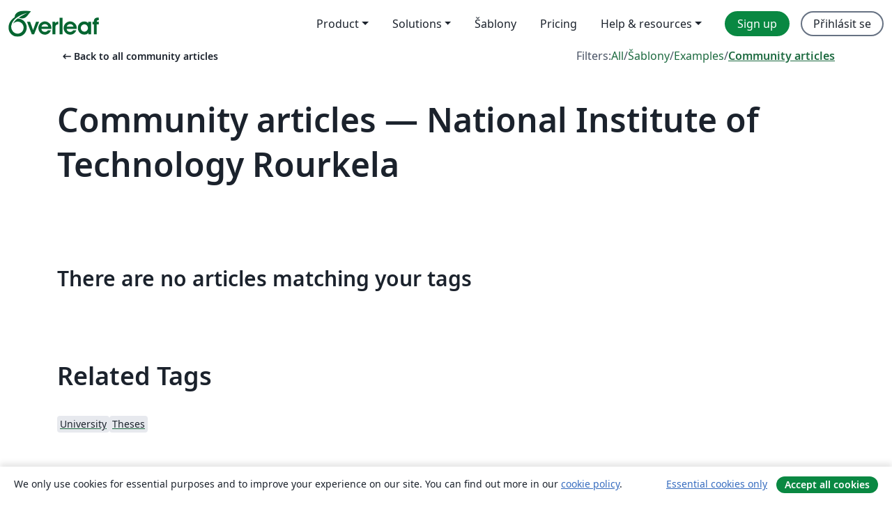

--- FILE ---
content_type: application/javascript;charset=utf-8
request_url: https://cdn.overleaf.com/js/77565-9725177eabad7fd363b1.js
body_size: 8168
content:
"use strict";(self.webpackChunk_overleaf_web=self.webpackChunk_overleaf_web||[]).push([[77565],{4986:(e,n,t)=>{t.d(n,{O:()=>l});var s=t(14041),a=t(29515);const l=()=>(0,s.useCallback)(((e,n)=>(0,a._)(e,n)),[])},9013:(e,n,t)=>{t.d(n,{i:()=>D,A:()=>F});t(82438),t(50020);var s=t(14041),a=t(29515),l=t(97434),r=t(79294),i=t(17841),o=t(58992),c=t(19685),d=t(4995),u=t(96025),h=t(25022),m=t(4986),f=t(31085);function x(e){let{canDisplayAdminMenu:n,canDisplayAdminRedirect:t,canDisplayProjectUrlLookup:s,canDisplaySplitTestMenu:a,canDisplaySurveyMenu:l,canDisplayScriptLogMenu:r,adminUrl:i}=e;const o=(0,m.O)();return(0,f.jsxs)(u.A,{title:"Admin",className:"subdued",onToggle:e=>{e&&o("menu-expand",{item:"admin",location:"top-menu"})},children:[n?(0,f.jsxs)(f.Fragment,{children:[(0,f.jsx)(h.A,{href:"/admin",children:"Manage Site"}),(0,f.jsx)(h.A,{href:"/admin/user",children:"Manage Users"})]}):null,s?(0,f.jsx)(h.A,{href:"/admin/project",children:"Project URL Lookup"}):null,t&&i?(0,f.jsx)(h.A,{href:i,children:"Switch to Admin"}):null,a?(0,f.jsx)(h.A,{href:"/admin/split-test",children:"Manage Feature Flags"}):null,l?(0,f.jsx)(h.A,{href:"/admin/survey",children:"Manage Surveys"}):null,r?(0,f.jsx)(h.A,{href:"/admin/script-logs",children:"View Script Logs"}):null]})}var g=t(22110),j=t(28589);function p(e){const{children:n,...t}=e;return(0,f.jsx)(c.A.Item,{as:"li",role:"none",...t,children:n})}function b(e){let{href:n,className:t,onClick:s,children:a}=e;return(0,f.jsx)(p,{className:t,children:(0,f.jsx)(c.A.Link,{role:"menuitem",href:n,onClick:s,children:a})})}function v(e){let{item:n,showContactUsModal:t}=e;const s=(0,m.O)();return(0,g.Pk)(n)?(0,f.jsx)(j.A,{item:n,showContactUsModal:t}):(0,g.YE)(n)?(0,f.jsx)(b,{className:n.class,href:n.url,onClick:()=>{s("menu-click",{item:n.trackingKey,location:"top-menu",destinationURL:n.url})},children:n.translatedText}):(0,f.jsx)(p,{className:n.class,children:n.translatedText})}var _=t(17247);function w(e){let{sessionUser:n,showSubscriptionLink:t}=e;const{t:s}=(0,l.Bd)(),a=(0,m.O)();return(0,f.jsxs)(f.Fragment,{children:[(0,f.jsx)(b,{href:"/project",className:"nav-item-projects",children:s("projects")}),(0,f.jsx)(u.A,{title:s("Account"),className:"nav-item-account",onToggle:e=>{e&&a("menu-expand",{item:"account",location:"top-menu"})},children:(0,f.jsx)(_.z,{sessionUser:n,showSubscriptionLink:t})})]})}function A(e){let{showSignUpLink:n}=e;const{t}=(0,l.Bd)(),s=(0,m.O)();return(0,f.jsxs)(f.Fragment,{children:[n?(0,f.jsx)(b,{href:"/register",className:"primary nav-account-item",onClick:()=>{s("menu-click",{item:"register",location:"top-menu"})},children:t("sign_up")}):null,(0,f.jsx)(b,{href:"/login",className:"nav-account-item",onClick:()=>{s("menu-click",{item:"login",location:"top-menu"})},children:t("log_in")})]})}var k=t(12461);function y(e){let{overleafLogo:n,customLogo:t,title:s}=e;const{appName:a}=(0,k.A)("ol-ExposedSettings"),l=t??n;return(0,f.jsxs)("a",{href:"/","aria-label":a,className:"navbar-brand",children:[(t||!s)&&(0,f.jsx)("div",{className:"navbar-logo",style:l?{backgroundImage:`url("${l}")`}:{}}),s&&(0,f.jsx)("div",{className:"navbar-title",children:(0,f.jsx)("span",{children:s})})]})}var N=t(22160),L=t(40862),S=t(87962),C=t(49984);const M=t.p+"images/overleaf-white-65b70e33f35fccdf6f8d.svg";var U=t(90598);function T(e){const{overleafLogo:n,customLogo:t,title:d,canDisplayAdminMenu:u,canDisplayAdminRedirect:h,canDisplayProjectUrlLookup:m,canDisplaySplitTestMenu:g,canDisplaySurveyMenu:j,canDisplayScriptLogMenu:p,enableUpgradeButton:b,suppressNavbarRight:_,suppressNavContentLinks:k,showCloseIcon:T=!1,showSubscriptionLink:D,showSignUpLink:F,sessionUser:I,adminUrl:V,items:B}=e,{t:H}=(0,l.Bd)(),[P,O]=(0,s.useState)(!1),{modal:E,showModal:R}=(0,L.v)({autofillProjectUrl:!1});return(0,f.jsxs)(f.Fragment,{children:[(0,f.jsx)(r.A,{className:"navbar-default navbar-main",expand:"lg",onToggle:e=>O(e),style:{"--navbar-brand-image-default-url":`url("${M}")`,"--navbar-brand-image-redesign-url":`url("${U}")`},"aria-label":H("primary"),children:(0,f.jsxs)(i.A,{className:"navbar-container",fluid:!0,children:[(0,f.jsxs)("div",{className:"navbar-header",children:[(0,f.jsx)(y,{title:d,overleafLogo:n,customLogo:t}),b?(0,f.jsx)(o.A,{as:"a",href:"/user/subscription/plans",className:"me-2 d-md-none",onClick:()=>{(0,a._)("upgrade-button-click",{source:"dashboard-top","project-dashboard-react":"enabled","is-dashboard-sidebar-hidden":"true","is-screen-width-less-than-768px":"true"})},children:H("upgrade")}):null]}),_?null:(0,f.jsxs)(f.Fragment,{children:[(0,f.jsx)(r.A.Toggle,{"aria-controls":"navbar-main-collapse","aria-expanded":"false","aria-label":H("primary"),children:T&&P?(0,f.jsx)(C.X,{}):(0,f.jsx)(N.A,{type:"menu"})}),(0,f.jsx)(r.A.Collapse,{id:"navbar-main-collapse",className:"justify-content-end",children:(0,f.jsxs)(c.A,{as:"ul",className:"ms-auto",role:"menubar",children:[u||h||g?(0,f.jsx)(x,{canDisplayAdminMenu:u,canDisplayAdminRedirect:h,canDisplayProjectUrlLookup:m,canDisplaySplitTestMenu:g,canDisplaySurveyMenu:j,canDisplayScriptLogMenu:p,adminUrl:V}):null,B.map(((e,n)=>e.only_when_logged_in&&I||e.only_when_logged_out&&I||!e.only_when_logged_out&&!e.only_when_logged_in&&!e.only_content_pages||e.only_content_pages&&!k?(0,f.jsx)(v,{item:e,showContactUsModal:R},n):null)),I?(0,f.jsx)(w,{sessionUser:I,showSubscriptionLink:D}):(0,f.jsx)(A,{showSignUpLink:F})]})})]})]})}),(0,f.jsx)(S.vu,{children:E})]})}const D=e=>{const{isReady:n}=(0,d.A)();return n?(0,f.jsx)(T,{...e}):null},F=T},13118:(e,n,t)=>{t.d(n,{A:()=>i});var s=t(14041),a=t(32859),l=t(31085);const r=(0,s.forwardRef)(((e,n)=>(0,l.jsx)(a.A.Select,{ref:n,...e})));r.displayName="OLFormSelect";const i=r},17247:(e,n,t)=>{t.d(n,{z:()=>p});var s=t(32378),a=t(97434),l=t(12461),r=t(71977),i=t(23629),o=t(25022),c=t(24380),d=t(8444),u=(t(82438),t(50020),t(63495)),h=t(22160),m=t(97464),f=t(96255),x=t(31085);const g=e=>{switch(e.val){case"light-":return"light_mode";case"system":return"computer";default:return"dark_mode"}};function j(){const{userSettings:{overallTheme:e}}=(0,f.dk)(),n=(0,u.A)(),t=(0,l.A)("ol-overallThemes"),{t:s}=(0,a.Bd)();return(0,x.jsxs)("fieldset",{className:"dropdown-item theme-toggle",children:[(0,x.jsx)("legend",{children:s("theme")}),(0,x.jsx)("div",{className:"theme-toggle-radios",children:t.map((t=>(0,x.jsx)(m.A,{description:t.name,id:`theme-switch-${t.name}-tooltip`,children:(0,x.jsxs)("div",{className:"theme-toggle-radio",children:[(0,x.jsx)("input",{id:`theme-switch-${t.name}`,type:"radio",value:t.val,checked:e===t.val,onChange:()=>n(t.val)}),(0,x.jsx)("label",{htmlFor:`theme-switch-${t.name}`,children:(0,x.jsx)(h.A,{type:g(t)})})]})},t.val)))})]})}function p(e){let{sessionUser:n,showSubscriptionLink:t,showThemeToggle:u=!1}=e;const{t:h}=(0,a.Bd)(),m="logOutForm",f=(0,c.h)();return(0,x.jsxs)(x.Fragment,{children:[(0,x.jsx)(s.A.Item,{as:"li",disabled:!0,role:"menuitem",children:n.email}),(0,x.jsx)(i.A,{}),(0,x.jsx)(o.A,{href:"/user/settings",children:h("account_settings")}),t?(0,x.jsx)(o.A,{href:"/user/subscription",children:h("subscription")}):null,u&&(0,x.jsx)(r.A,{children:(0,x.jsx)(j,{})}),(0,x.jsx)(i.A,{}),(0,x.jsxs)(r.A,{children:[(0,x.jsxs)(s.A.Item,{as:"button",type:"submit",form:m,role:"menuitem",className:"d-flex align-items-center justify-content-between",children:[(0,x.jsx)("span",{children:h("log_out")}),f&&(0,x.jsx)(d.M,{size:16})]}),(0,x.jsx)("form",{id:m,method:"POST",action:"/logout",children:(0,x.jsx)("input",{type:"hidden",name:"_csrf",value:(0,l.A)("ol-csrfToken")})})]})]})}},22110:(e,n,t)=>{function s(e){return"url"in e}function a(e){return"dropdown"in e}function l(e){return"url"in e}t.d(n,{Pk:()=>a,RV:()=>s,YE:()=>l})},23629:(e,n,t)=>{t.d(n,{A:()=>l});var s=t(25148),a=t(31085);function l(){return(0,a.jsx)(s.rx,{className:"d-none d-lg-block"})}},24380:(e,n,t)=>{t.d(n,{h:()=>i,r:()=>r});var s=t(14041),a=t(31085);const l=(0,s.createContext)(void 0),r=e=>{let{children:n}=e;return(0,a.jsx)(l.Provider,{value:!0,children:n})},i=()=>(0,s.useContext)(l)??!1},25022:(e,n,t)=>{t.d(n,{A:()=>r});var s=t(71977),a=t(87138),l=t(31085);function r(e){let{href:n,onClick:t,children:r}=e;return(0,l.jsx)(s.A,{children:(0,l.jsx)(a.A,{href:n,role:"menuitem",onClick:t,children:r})})}},28589:(e,n,t)=>{t.d(n,{e:()=>f,A:()=>m});t(82438),t(50020);var s=t(23629),a=t(22110),l=t(25022),r=t(71977),i=t(96025),o=t(97434),c=t(87138),d=t(4986),u=t(31085);function h(e){let{showModal:n,location:t}=e;const{t:s}=(0,o.Bd)(),a=(0,d.O)();return(0,u.jsx)(r.A,{children:(0,u.jsx)(c.A,{as:"button",role:"menuitem",onClick:()=>{a("menu-click",{item:"contact",location:t}),n()},children:s("contact_us")})})}function m(e){let{item:n,showContactUsModal:t}=e;const s=(0,d.O)();return(0,u.jsx)(i.A,{title:n.translatedText,className:n.class,onToggle:e=>{e&&s("menu-expand",{item:n.trackingKey,location:"top-menu"})},children:(0,u.jsx)(f,{dropdown:n.dropdown,showContactUsModal:t,location:"top-menu"})})}function f(e){let{dropdown:n,showContactUsModal:t,location:i}=e;const o=(0,d.O)();return(0,u.jsx)(u.Fragment,{children:n.map(((e,n)=>"divider"in e?(0,u.jsx)(s.A,{},n):"isContactUs"in e?(0,u.jsx)(h,{showModal:t,location:i},n):(0,a.RV)(e)?(0,u.jsx)(l.A,{href:e.url,onClick:()=>{o("menu-click",{item:e.trackingKey,location:i,destinationURL:e.url})},children:e.translatedText},n):(0,u.jsx)(r.A,{children:e.translatedText},n)))})}},40862:(e,n,t)=>{t.d(n,{v:()=>o});var s=t(82472),a=t(14041),l=t(31085);const[r]=[{import:s,path:"/overleaf/services/web/modules/support/frontend/js/components/contact-us-modal"}],i=r?.import.default,o=function(){let e=arguments.length>0&&void 0!==arguments[0]?arguments[0]:{autofillProjectUrl:!0};const[n,t]=(0,a.useState)(!1),s=(0,a.useCallback)((e=>{e?.preventDefault(),t(!1)}),[]),r=(0,a.useCallback)((e=>{e?.preventDefault(),t(!0)}),[]);return{modal:i&&(0,l.jsx)(i,{show:n,handleHide:s,autofillProjectUrl:e.autofillProjectUrl}),hideModal:s,showModal:r}}},64720:(e,n,t)=>{t.d(n,{A:()=>A});t(82438),t(50020);var s=t(79885),a=(t(14041),t(25148)),l=t(97434),r=t(12461),i=t(22160),o=t(31085);const c=function(){let{showHeader:e}=arguments.length>0&&void 0!==arguments[0]?arguments[0]:{showHeader:!1};const{t:n}=(0,l.Bd)(),t=(0,r.A)("ol-i18n").currentLangCode,s=(0,r.A)("ol-footer").translatedLanguages,c=(0,r.A)("ol-footer").subdomainLang,d=window.location.pathname;return(0,o.jsxs)(a.ms,{drop:"up",children:[(0,o.jsxs)(a.C,{id:"language-picker-toggle","aria-label":n("select_a_language"),"data-bs-toggle":"dropdown",className:"btn-inline-link",variant:"link",children:[(0,o.jsx)(i.A,{type:"translate"})," ",(0,o.jsx)("span",{className:"language-picker-text",children:s?.[t]})]}),(0,o.jsxs)(a.rI,{className:"dropdown-menu-sm-width","aria-labelledby":"language-picker-toggle",children:[e?(0,o.jsx)(a.hO,{children:n("language")}):null,c&&Object.entries(c).map((e=>{let[n,l]=e;if(!l||!l.lngCode||l.hide)return null;const r=l.lngCode===t;return(0,o.jsx)("li",{role:"none",translate:"no",children:(0,o.jsx)(a.tJ,{href:`${l.url}${d}`,active:r,"aria-current":!!r&&"true",trailingIcon:r?"check":null,children:s?.[l.lngCode]})},n)}))]})]})};function d(e){let{text:n,translatedText:t,url:s,class:a,label:l}=e;const r=t||n;if(!s)return(0,o.jsx)("li",{dangerouslySetInnerHTML:{__html:r}});const i={href:s,className:a,"aria-label":l};return(0,o.jsx)("li",{children:(0,o.jsx)("a",{...i,children:r})})}function u(){return(0,o.jsx)("li",{role:"separator",className:"text-muted",children:(0,o.jsx)("strong",{children:"|"})})}const h=function(e){let{showPoweredBy:n,subdomainLang:t,leftItems:a,rightItems:l}=e;const r=Boolean(t&&Object.keys(t).length>1),i=Boolean(a&&a.length>0);return(0,o.jsx)("footer",{className:"site-footer",children:(0,o.jsx)("div",{className:"site-footer-content d-print-none",children:(0,o.jsxs)(s.A,{children:[(0,o.jsxs)("ul",{className:"site-footer-items col-lg-9",children:[n?(0,o.jsxs)(o.Fragment,{children:[(0,o.jsxs)("li",{children:["© 2025"," ",(0,o.jsx)("a",{href:"https://www.overleaf.com/for/enterprises",children:"Powered by Overleaf"})]}),r||i?(0,o.jsx)(u,{}):null]}):null,r?(0,o.jsxs)(o.Fragment,{children:[(0,o.jsx)("li",{children:(0,o.jsx)(c,{showHeader:!0})}),i?(0,o.jsx)(u,{}):null]}):null,a?.map((e=>(0,o.jsx)(d,{...e},e.text)))]}),(0,o.jsx)("ul",{className:"site-footer-items col-lg-3 text-end",children:l?.map((e=>(0,o.jsx)(d,{...e},e.text)))})]})})})};const m=function(){return(0,o.jsx)("svg",{xmlns:"http://www.w3.org/2000/svg",height:"25",viewBox:"0 0 666.66668 666.66717",children:(0,o.jsxs)("g",{transform:"matrix(1.33333 0 0 -1.33333 -133.333 800)",children:[(0,o.jsx)("path",{d:"M0 0c0 138.071-111.929 250-250 250S-500 138.071-500 0c0-117.245 80.715-215.622 189.606-242.638v166.242h-51.552V0h51.552v32.919c0 85.092 38.508 124.532 122.048 124.532 15.838 0 43.167-3.105 54.347-6.211V81.986c-5.901.621-16.149.932-28.882.932-40.993 0-56.832-15.528-56.832-55.9V0h81.659l-14.028-76.396h-67.631v-171.773C-95.927-233.218 0-127.818 0 0",fill:"#0866ff",className:"background",transform:"translate(600 350)"}),(0,o.jsx)("path",{d:"m0 0 14.029 76.396H-67.63v27.019c0 40.372 15.838 55.899 56.831 55.899 12.733 0 22.981-.31 28.882-.931v69.253c-11.18 3.106-38.509 6.212-54.347 6.212-83.539 0-122.048-39.441-122.048-124.533V76.396h-51.552V0h51.552v-166.242a250.559 250.559 0 0 1 60.394-7.362c10.254 0 20.358.632 30.288 1.831V0Z",className:"text",fill:"#fff",transform:"translate(447.918 273.604)"})]})})};const f=function(){return(0,o.jsx)("svg",{xmlns:"http://www.w3.org/2000/svg",height:"25",viewBox:"0 0 72 72",children:(0,o.jsxs)("g",{fill:"none",fillRule:"evenodd",children:[(0,o.jsx)("path",{className:"background",fill:"#2867b2",d:"M8 72h56a8 8 0 0 0 8-8V8a8 8 0 0 0-8-8H8a8 8 0 0 0-8 8v56a8 8 0 0 0 8 8"}),(0,o.jsx)("path",{className:"text",fill:"#FFF",d:"M62 62H51.316V43.802c0-4.99-1.896-7.777-5.845-7.777-4.296 0-6.54 2.901-6.54 7.777V62H28.632V27.333H38.93v4.67s3.096-5.729 10.453-5.729c7.353 0 12.617 4.49 12.617 13.777zM16.35 22.794c-3.508 0-6.35-2.864-6.35-6.397C10 12.864 12.842 10 16.35 10c3.507 0 6.347 2.864 6.347 6.397 0 3.533-2.84 6.397-6.348 6.397ZM11.032 62h10.736V27.333H11.033V62"})]})})};const x=function(){return(0,o.jsx)("svg",{height:"25",viewBox:"0 0 1200 1227",xmlns:"http://www.w3.org/2000/svg",children:(0,o.jsx)("path",{d:"M714.163 519.284L1160.89 0H1055.03L667.137 450.887L357.328 0H0L468.492 681.821L0 1226.37H105.866L515.491 750.218L842.672 1226.37H1200L714.137 519.284H714.163ZM569.165 687.828L521.697 619.934L144.011 79.6944H306.615L611.412 515.685L658.88 583.579L1055.08 1150.3H892.476L569.165 687.854V687.828Z",fill:"#0f1419"})})};var g=t(53373),j=t.n(g);function p(e){let{href:n,children:t}=e;return(0,o.jsx)("a",{className:"fat-footer-link",href:n,children:t})}function b(e){let{href:n,icon:t,className:s,accessibilityLabel:a}=e;return(0,o.jsxs)("a",{className:j()("fat-footer-social",s),href:n,children:[t,(0,o.jsx)("span",{className:"visually-hidden",children:a})]})}const v=function(){const{t:e}=(0,l.Bd)(),n=(new Date).getFullYear();return(0,o.jsxs)("div",{className:"fat-footer-base",children:[(0,o.jsxs)("div",{className:"fat-footer-base-section fat-footer-base-meta",children:[(0,o.jsxs)("div",{className:"fat-footer-base-item",children:[(0,o.jsxs)("div",{className:"fat-footer-base-copyright",translate:"no",children:["© ",n," Overleaf"]}),(0,o.jsx)(p,{href:"/legal",children:e("privacy_and_terms")}),(0,o.jsx)(p,{href:"https://www.digital-science.com/security-certifications/",children:e("compliance")})]}),(0,o.jsx)("div",{className:"fat-footer-base-item fat-footer-base-language",children:(0,o.jsx)(c,{showHeader:!1})})]}),(0,o.jsx)("div",{className:"fat-footer-base-section fat-footer-base-social",children:(0,o.jsxs)("div",{className:"fat-footer-base-item",children:[(0,o.jsx)(b,{href:"https://x.com/overleaf",icon:(0,o.jsx)(x,{}),className:"x-logo",accessibilityLabel:e("app_on_x",{social:"X"})}),(0,o.jsx)(b,{href:"https://www.facebook.com/overleaf.editor",icon:(0,o.jsx)(m,{}),className:"facebook-logo",accessibilityLabel:e("app_on_x",{social:"Facebook"})}),(0,o.jsx)(b,{href:"https://www.linkedin.com/company/writelatex-limited",icon:(0,o.jsx)(f,{}),className:"linkedin-logo",accessibilityLabel:e("app_on_x",{social:"LinkedIn"})})]})})]})};function _(e){let{title:n,links:t}=e;const{t:s}=(0,l.Bd)();return(0,o.jsxs)(o.Fragment,{children:[(0,o.jsx)("h2",{className:"footer-section-heading",children:s(n)}),(0,o.jsx)("ul",{className:"list-unstyled",children:t.map((e=>(0,o.jsx)("li",{children:(0,o.jsx)("a",{href:e.href,children:s(e.label)})},e.href)))})]})}const w=function(){const{t:e}=(0,l.Bd)(),n=[{title:e("About"),links:[{href:"/about",label:e("footer_about_us")},{href:"https://digitalscience.pinpointhq.com/",label:e("careers")},{href:"/blog",label:e("blog")}]},{title:e("Solutions"),links:[{href:"/for/enterprises",label:e("for_business")},{href:"/for/universities",label:e("for_universities")},{href:"/for/government",label:e("for_government")},{href:"/for/publishers",label:e("for_publishers")},{href:"/about/customer-stories",label:e("customer_stories")}]},{title:e("Learn"),links:[{href:"/learn/latex/Learn_LaTeX_in_30_minutes",label:e("latex_in_thirty_minutes")},{href:"/latex/templates",label:e("templates")},{href:"/events/webinars",label:e("webinars")},{href:"/learn/latex/Tutorials",label:e("tutorials")},{href:"/learn/latex/Inserting_Images",label:e("how_to_insert_images")},{href:"/learn/latex/Tables",label:e("how_to_create_tables")}]},{title:e("Pricing"),links:[{href:"/user/subscription/plans?itm_referrer=footer-for-indv",label:e("for_individuals")},{href:"/user/subscription/plans?plan=group&itm_referrer=footer-for-groups",label:e("for_groups_and_organizations")},{href:"/user/subscription/plans?itm_referrer=footer-for-students#student-annual",label:e("for_students")}]},{title:e("Get Involved"),links:[{href:"https://forms.gle/67PSpN1bLnjGCmPQ9",label:e("let_us_know_what_you_think")},{href:"/beta/participate",label:e("join_beta_program")}]},{title:e("Help"),links:[{href:"/learn",label:e("Documentation")},{href:"/contact",label:e("footer_contact_us")},{href:"https://status.overleaf.com/",label:e("website_status")}]}];return(0,o.jsx)("footer",{className:"fat-footer hidden-print",children:(0,o.jsxs)("div",{className:"fat-footer-container",children:[(0,o.jsxs)("div",{className:"fat-footer-sections ",children:[(0,o.jsx)("div",{className:"footer-section",id:"footer-brand",children:(0,o.jsx)("a",{href:"/","aria-label":e("overleaf"),className:"footer-brand",children:(0,o.jsx)("span",{className:"visually-hidden",children:e("overleaf")})})}),n.map((e=>(0,o.jsx)("div",{className:"footer-section",children:(0,o.jsx)(_,{title:e.title,links:e.links})},e.title)))]}),(0,o.jsx)(v,{})]})})};const A=function(e){return e.showThinFooter?(0,o.jsx)(h,{...e}):(0,o.jsx)(w,{})}},68066:(e,n,t)=>{t.d(n,{A:()=>a});var s=t(14041);function a(e){let n=arguments.length>1&&void 0!==arguments[1]?arguments[1]:0;const[t,a]=(0,s.useState)(e);return(0,s.useEffect)((()=>{const t=window.setTimeout((()=>{a(e)}),n);return()=>{window.clearTimeout(t)}}),[e,n]),t}},71977:(e,n,t)=>{t.d(n,{A:()=>a});var s=t(31085);function a(e){let{children:n}=e;return(0,s.jsx)("li",{role:"none",children:n})}},82472:(e,n,t)=>{t.r(n),t.d(n,{default:()=>y});t(82438),t(50020);var s=t(14041),a=t(97434),l=t(29515),r=t(68344),i=t(40829),o=t(87962),c=t(485),d=t(29911),u=t(73529),h=t(60225),m=t(76287),f=t(81606),x=t(32368),g=t(13118),j=t(68066),p=t(95572),b=t(25148),v=t(14950),_=t(31085);async function w(e){const{hits:n}=await(0,v.B)(e,{hitsPerPage:3,typoTolerance:"strict"});return n.map((e=>(0,v.l)(e)))}function A(){const{t:e}=(0,a.Bd)();return(0,_.jsx)(a.x6,{i18nKey:"kb_suggestions_enquiry",components:[(0,_.jsx)("a",{href:"/learn/kb",target:"_blank"})],values:{kbLink:e("knowledge_base")},shouldUnescape:!0,tOptions:{interpolation:{escapeValue:!0}}})}function k(e){let{subject:n,suggestions:t,subjectInputRef:l}=e;const{t:r}=(0,a.Bd)(),[i,o]=(0,s.useState)(!1),c=(0,s.useRef)(null);return(0,s.useEffect)((()=>{o(""!==n&&t.length>0)}),[t,n]),(0,s.useEffect)((()=>{if(i)return document.addEventListener("click",e),document.addEventListener("keydown",n,{capture:!0}),()=>{document.removeEventListener("click",e),document.removeEventListener("keydown",n,{capture:!0})};function e(e){const n=c.current,t=e.target;n&&!n.contains(t)&&t!==l.current&&o(!1)}function n(e){"Escape"===e.code&&(e.preventDefault(),e.stopPropagation(),o(!1))}}),[i,l]),i?(0,_.jsxs)(b.rI,{className:"contact-suggestions-dropdown","aria-label":r("help_articles_matching"),ref:c,show:!0,children:[(0,_.jsx)(b.hO,{children:(0,_.jsx)(A,{})}),(0,_.jsx)(b.rx,{}),t.map(((e,n)=>(0,_.jsx)("li",{children:(0,_.jsx)(b.tJ,{href:e.url,target:"_blank",trailingIcon:"open_in_new",description:e.sectionName?(0,_.jsx)(a.x6,{i18nKey:e.sectionName,shouldUnescape:!0,components:{em:(0,_.jsx)("strong",{})}}):void 0,children:(0,_.jsx)("div",{children:(0,_.jsx)(a.x6,{i18nKey:e.rawPageName,shouldUnescape:!0,components:{em:(0,_.jsx)("strong",{})}})})})},n)))]}):null}const y=function(e){let{show:n,handleHide:t,autofillProjectUrl:b=!1,helpSuggestionSearch:v=w}=e;const{email:A}=(0,o.ur)(),{t:y}=(0,a.Bd)(),{signal:N}=(0,r.A)(),[L,S]=(0,s.useState)(A),[C,M]=(0,s.useState)(""),U=(0,j.A)(C,350),[T,D]=(0,s.useState)(""),[F,I]=(0,s.useState)(""),[V,B]=(0,s.useState)(!1),[H,P]=(0,s.useState)(!1),[O,E]=(0,s.useState)([]),R=(0,s.useRef)(null),[$,K]=(0,s.useState)(!1),[q,z]=(0,s.useState)(!1),[Z,X]=(0,s.useState)(!1);function Y(e){e&&z(e.checkValidity())}(0,s.useEffect)((()=>{(async()=>{if(U.length<3)return void E([]);const e=await v(U);E(e),e.length>0&&(0,l._)("contact-form-suggestions-shown")})().catch((()=>E([])))}),[U,v]),(0,s.useEffect)((()=>{!n&&Z&&(S(A),M(""),D(""),I(""),E([]),K(!1),z(!1),X(!1))}),[n,Z,A]);const G=(0,s.useCallback)((e=>{if(e.preventDefault(),K(!0),!q)return;const n=new FormData(e.target),t={email:n.get("email"),message:n.get("message"),projectUrl:n.get("projectUrl"),subject:n.get("subject"),subSubject:n.get("subSubject"),important_message:n.get("important_message"),inbox:"support"};B(!0),(0,l._)("form-submitted-contact-us",{location:"contact-us-form"}),(0,i.TB)("/support",{body:t,signal:N}).then((()=>{X(!0),B(!1),P(!1)})).catch((()=>{X(!1),B(!1),P(!0)}))}),[q,N]);return(0,_.jsx)(c.Li,{show:n,onHide:t,animation:!1,backdropClassName:"contact-backdrop",className:"contact-modal",children:Z?(0,_.jsxs)(_.Fragment,{children:[(0,_.jsx)(c.IK,{children:(0,_.jsx)(c.rA,{children:y("message_received")})}),(0,_.jsxs)(c.$8,{children:[(0,_.jsx)("p",{children:y("thanks_for_getting_in_touch")}),(0,_.jsxs)("p",{children:["Email: ",L]})]}),(0,_.jsx)(c.E9,{children:(0,_.jsx)(h.A,{variant:"secondary",onClick:t,"data-cy":"contact-modal-close",children:y("close")})})]}):(0,_.jsxs)(_.Fragment,{children:[(0,_.jsx)(c.IK,{children:(0,_.jsx)(c.rA,{children:y("get_in_touch")})}),(0,_.jsxs)(d.A,{id:"contact-us-form",name:"contact-form",className:"contact-us-modal","aria-label":"Contact us",onSubmit:G,noValidate:!0,validated:$,children:[(0,_.jsxs)(c.$8,{children:[H?(0,_.jsx)(x.A,{content:y("generic_something_went_wrong"),type:"error",className:"row-spaced-small"}):null,(0,_.jsxs)(u.A,{controlId:"contact-us-email",children:[(0,_.jsx)(f.A,{children:y("email")}),(0,_.jsx)(m.A,{name:"email",type:"email",defaultValue:L,onChange:e=>{S(e.target.value),Y(e.target.form)},required:!0}),(0,_.jsx)(p.A,{type:"invalid",children:y("please_provide_a_valid_email_address")})]}),(0,_.jsxs)(u.A,{controlId:"contact-us-subject",children:[(0,_.jsx)(f.A,{children:y("subject")}),(0,_.jsx)(m.A,{ref:R,name:"subject",maxLength:255,defaultValue:C,onChange:e=>{M(e.target.value),Y(e.target.form)},autoComplete:"off",required:!0}),(0,_.jsx)(p.A,{type:"invalid",children:y("please_provide_a_subject")})]}),(0,_.jsx)(k,{subject:C,suggestions:O,subjectInputRef:R}),(0,_.jsxs)(u.A,{controlId:"contact-us-sub-subject",children:[(0,_.jsx)(f.A,{children:y("what_do_you_need_help_with")}),(0,_.jsxs)(g.A,{name:"subSubject",defaultValue:T,onChange:e=>{D(e.target.value)},children:[(0,_.jsxs)("option",{value:"",disabled:!0,children:[y("please_select"),"…"]}),(0,_.jsx)("option",{value:y("using_latex"),children:y("using_latex")}),(0,_.jsx)("option",{value:y("using_the_overleaf_editor"),children:y("using_the_overleaf_editor")}),(0,_.jsx)("option",{value:y("using_writefull"),children:y("using_writefull")}),(0,_.jsx)("option",{value:y("logging_in_or_managing_your_account"),children:y("logging_in_or_managing_your_account")}),(0,_.jsx)("option",{value:y("managing_your_subscription"),children:y("managing_your_subscription")}),(0,_.jsx)("option",{value:y("using_premium_features"),children:y("using_premium_features")}),(0,_.jsx)("option",{value:y("contacting_the_sales_team"),children:y("contacting_the_sales_team")}),(0,_.jsx)("option",{value:y("other"),children:y("other")})]})]}),(0,_.jsxs)(u.A,{controlId:"contact-us-project-url",children:[(0,_.jsx)(f.A,{children:`${y("project_url")} (${y("optional")})`}),(0,_.jsx)(m.A,{name:"projectUrl",defaultValue:b?window.location.href:""})]}),(0,_.jsxs)(u.A,{controlId:"contact-us-message",children:[(0,_.jsx)(f.A,{children:y("let_us_know_how_we_can_help")}),(0,_.jsx)(m.A,{as:"textarea",name:"message",className:"contact-us-modal-textarea",onChange:e=>{I(e.target.value),Y(e.target.form)},defaultValue:F,required:!0}),(0,_.jsx)(p.A,{type:"invalid",children:y("please_provide_a_message")})]}),(0,_.jsx)(u.A,{className:"hidden",children:(0,_.jsx)(m.A,{as:"textarea","aria-label":"important_message",name:"important_message"})})]}),(0,_.jsx)(c.E9,{children:(0,_.jsx)(h.A,{variant:"primary",form:"contact-us-form",type:"submit",isLoading:V,loadingLabel:y("sending"),children:y("send_message")})})]})]})})}},90598:(e,n,t)=>{e.exports=t.p+"images/overleaf-green-c9aabd0b98bdbcc32972.svg"},95572:(e,n,t)=>{t.d(n,{A:()=>i});var s=t(32859),a=t(21170),l=t(31085);const r=function(e){return(0,l.jsx)(s.A.Control.Feedback,{...e,children:(0,l.jsx)(a.A,{type:"invalid"===e.type?"error":"success",children:e.children})})};const i=function(e){return(0,l.jsx)(r,{...e})}},96025:(e,n,t)=>{t.d(n,{A:()=>c});var s=t(14041),a=t(32378),l=t(9146),r=t(23762),i=t(24380),o=t(31085);function c(e){let{title:n,className:t,children:c,onToggle:d}=e;const[u,h]=(0,s.useState)(!1),m=(0,i.h)(),f=u?l.Z:r.a;return(0,o.jsxs)(a.A,{as:"li",role:"none",className:t,onToggle:e=>{h(e),d?.(e)},children:[(0,o.jsxs)(a.A.Toggle,{role:"menuitem",children:[n,m&&(0,o.jsx)(f,{weight:"bold",className:"ms-2"})]}),(0,o.jsx)(a.A.Menu,{as:"ul",role:"menu",align:"end",children:c})]})}}}]);